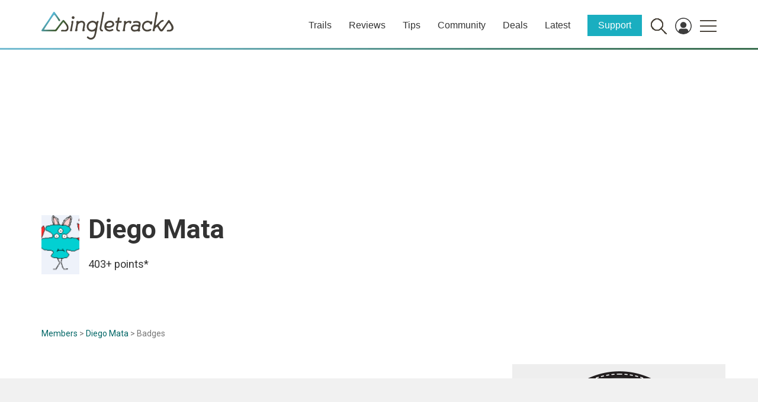

--- FILE ---
content_type: text/html; charset=utf-8
request_url: https://www.google.com/recaptcha/api2/aframe
body_size: 267
content:
<!DOCTYPE HTML><html><head><meta http-equiv="content-type" content="text/html; charset=UTF-8"></head><body><script nonce="sgKOV7UtlCf3z_VD0vcwIg">/** Anti-fraud and anti-abuse applications only. See google.com/recaptcha */ try{var clients={'sodar':'https://pagead2.googlesyndication.com/pagead/sodar?'};window.addEventListener("message",function(a){try{if(a.source===window.parent){var b=JSON.parse(a.data);var c=clients[b['id']];if(c){var d=document.createElement('img');d.src=c+b['params']+'&rc='+(localStorage.getItem("rc::a")?sessionStorage.getItem("rc::b"):"");window.document.body.appendChild(d);sessionStorage.setItem("rc::e",parseInt(sessionStorage.getItem("rc::e")||0)+1);localStorage.setItem("rc::h",'1769101457992');}}}catch(b){}});window.parent.postMessage("_grecaptcha_ready", "*");}catch(b){}</script></body></html>